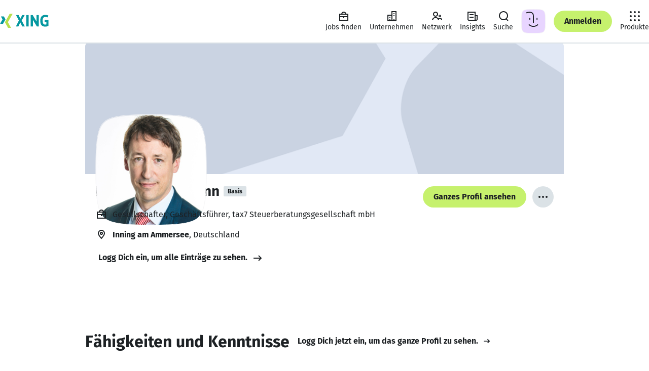

--- FILE ---
content_type: text/css; charset=utf-8
request_url: https://static.xingcdn.com/crate/main-logged-out-58e5f421/main-ot9yk4zo.css
body_size: 1607
content:
:root{--columnWidth1:calc(100%/12 - .01px);--columnWidth2:calc(100%/12*2 - .01px);--columnWidth3:25%;--columnWidth4:calc(100%/12*4 - .01px);--columnWidth5:calc(100%/12*5 - .01px);--columnWidth6:50%;--columnWidth7:calc(100%/12*7 - .01px);--columnWidth8:calc(100%/12*8 - .01px);--columnWidth9:75%;--columnWidth10:calc(100%/12*10 - .01px);--columnWidth11:calc(100%/12*11 - .01px);--columnWidth12:100%;--armstrongTypeMaxWidth:740px;--standardTypeMaxWidth:984px;--wideTypeMaxWidth:1356px;--pageMaxWidth:2136px;--columnPaddingS:4px;--rowPaddingS:16px;--containerPaddingS:20px;--pagePaddingS:0;--columnPaddingM:8px;--rowPaddingM:8px;--containerPaddingM:16px;--pagePaddingM:18px;--columnPaddingL:10px;--rowPaddingL:8px;--containerPaddingL:18px;--pagePaddingL:18px;--columnPaddingXL:12px;--rowPaddingXL:12px;--containerPaddingXL:24px;--pagePaddingXL:32px;--pagePaddingWXGA:60px;--columnPaddingXXL:16px;--rowPaddingXXL:12px;--containerPaddingXXL:28px;--pagePaddingXXL:66px;--pagePaddingHD:72px;--zIndexBelowContent:-100;--zIndexContent:0;--zIndexAboveContent:100;--zIndexSticky:200;--zIndexSheet:300;--zIndexBanner:400;--zIndexAlert:500;--zIndexBackgroundLayer1:-100;--zIndexContentLayer2:0;--zIndexStickyLayer3:100;--zIndexElevatedLayer4:200;--zIndexElevatedLayer5:300}.main-logged-out-58e5f421-gridContainer-WXUgJq{width:100%;margin:0 auto;padding:0}@media (width>=740px){.main-logged-out-58e5f421-gridContainer-WXUgJq{padding:0 var(--containerPaddingM)}}@media (width>=1025px){.main-logged-out-58e5f421-gridContainer-WXUgJq{padding:0 var(--containerPaddingL)}}@media (width>=1113px){.main-logged-out-58e5f421-gridContainer-WXUgJq{padding:0 var(--containerPaddingXL)}}@media (width>=1680px){.main-logged-out-58e5f421-gridContainer-WXUgJq.main-logged-out-58e5f421-wideGridContainer-WXUgJq{padding:0 var(--containerPaddingXXL)}}.main-logged-out-58e5f421-gridContainer-WXUgJq.main-logged-out-58e5f421-gridContainer-WXUgJq.main-logged-out-58e5f421-armstrongGridContainer-WXUgJq{margin:0 auto;padding:0}@media (width>=740px){.main-logged-out-58e5f421-gridContainer-WXUgJq.main-logged-out-58e5f421-armstrongGridContainer-WXUgJq{max-width:var(--armstrongTypeMaxWidth)}}@media (width>=1113px){.main-logged-out-58e5f421-gridContainer-WXUgJq.main-logged-out-58e5f421-standardGridContainer-WXUgJq{max-width:var(--standardTypeMaxWidth)}.main-logged-out-58e5f421-gridContainer-WXUgJq.main-logged-out-58e5f421-wideGridContainer-WXUgJq{max-width:var(--wideTypeMaxWidth)}}.main-logged-out-58e5f421-grid-WXUgJq{width:100%}.main-logged-out-58e5f421-row-WXUgJq{padding-left:var(--rowPaddingS);padding-right:var(--rowPaddingS);flex-wrap:wrap;margin-left:0;margin-right:0;display:flex}@media (width>=740px){.main-logged-out-58e5f421-row-WXUgJq{margin-left:calc(-1*var(--containerPaddingM));margin-right:calc(-1*var(--containerPaddingM));padding-left:var(--rowPaddingM);padding-right:var(--rowPaddingM)}}@media (width>=1025px){.main-logged-out-58e5f421-row-WXUgJq{margin-left:calc(-1*var(--containerPaddingL));margin-right:calc(-1*var(--containerPaddingL));padding-left:var(--rowPaddingL);padding-right:var(--rowPaddingL)}}@media (width>=1113px){.main-logged-out-58e5f421-row-WXUgJq{margin-left:calc(-1*var(--containerPaddingXL));margin-right:calc(-1*var(--containerPaddingXL));padding-left:var(--rowPaddingXL);padding-right:var(--rowPaddingXL)}}@media (width>=1680px){.main-logged-out-58e5f421-wideGridContainer-WXUgJq .main-logged-out-58e5f421-row-WXUgJq{margin-left:calc(-1*var(--containerPaddingXXL));margin-right:calc(-1*var(--containerPaddingXXL));padding-left:calc(var(--rowPaddingXXL) + var(--containerPaddingS));padding-right:calc(var(--rowPaddingXXL) + var(--containerPaddingS))}}.main-logged-out-58e5f421-gridContainer-WXUgJq.main-logged-out-58e5f421-armstrongGridContainer-WXUgJq .main-logged-out-58e5f421-row-WXUgJq{padding-left:var(--rowPaddingS);padding-right:var(--rowPaddingS);margin-left:0;margin-right:0}.main-logged-out-58e5f421-row-WXUgJq .main-logged-out-58e5f421-row-WXUgJq{margin-left:calc(-1*var(--containerPaddingS));margin-right:calc(-1*var(--containerPaddingS));padding-left:var(--rowPaddingS);padding-right:var(--rowPaddingS)}@media (width>=740px){.main-logged-out-58e5f421-row-WXUgJq .main-logged-out-58e5f421-row-WXUgJq{margin-left:calc(-1*var(--containerPaddingM));margin-right:calc(-1*var(--containerPaddingM));padding-left:var(--columnPaddingM);padding-right:var(--columnPaddingM)}}@media (width>=1025px){.main-logged-out-58e5f421-row-WXUgJq .main-logged-out-58e5f421-row-WXUgJq{margin-left:calc(-1*var(--containerPaddingL));margin-right:calc(-1*var(--containerPaddingL));padding-left:var(--columnPaddingL);padding-right:var(--columnPaddingL)}}@media (width>=1113px){.main-logged-out-58e5f421-row-WXUgJq .main-logged-out-58e5f421-row-WXUgJq{margin-left:calc(-1*var(--containerPaddingXL));margin-right:calc(-1*var(--containerPaddingXL));padding-left:var(--columnPaddingXL);padding-right:var(--columnPaddingXL)}}.main-logged-out-58e5f421-gridContainer-WXUgJq.main-logged-out-58e5f421-armstrongGridContainer-WXUgJq .main-logged-out-58e5f421-row-WXUgJq .main-logged-out-58e5f421-row-WXUgJq{margin-left:calc(-1*var(--containerPaddingS));margin-right:calc(-1*var(--containerPaddingS));padding-left:var(--rowPaddingS);padding-right:var(--rowPaddingS)}.main-logged-out-58e5f421-col-WXUgJq{padding-left:var(--columnPaddingS);padding-right:var(--columnPaddingS)}@media (width>=740px){.main-logged-out-58e5f421-col-WXUgJq{padding-left:var(--columnPaddingM);padding-right:var(--columnPaddingM)}}@media (width>=1025px){.main-logged-out-58e5f421-col-WXUgJq{padding-left:var(--columnPaddingL);padding-right:var(--columnPaddingL)}}@media (width>=1113px){.main-logged-out-58e5f421-col-WXUgJq{padding-left:var(--columnPaddingXL);padding-right:var(--columnPaddingXL)}}@media (width>=1680px){.main-logged-out-58e5f421-wideGridContainer-WXUgJq .main-logged-out-58e5f421-col-WXUgJq{padding-left:var(--columnPaddingXXL);padding-right:var(--columnPaddingXXL)}}.main-logged-out-58e5f421-gridContainer-WXUgJq.main-logged-out-58e5f421-armstrongGridContainer-WXUgJq .main-logged-out-58e5f421-col-WXUgJq{padding-left:var(--columnPaddingS);padding-right:var(--columnPaddingS)}.main-logged-out-58e5f421-default0-WXUgJq{display:none}.main-logged-out-58e5f421-default1-WXUgJq{width:var(--columnWidth1)}.main-logged-out-58e5f421-default2-WXUgJq{width:var(--columnWidth2)}.main-logged-out-58e5f421-default3-WXUgJq{width:var(--columnWidth3)}.main-logged-out-58e5f421-default4-WXUgJq{width:var(--columnWidth4)}.main-logged-out-58e5f421-default5-WXUgJq{width:var(--columnWidth5)}.main-logged-out-58e5f421-default6-WXUgJq{width:var(--columnWidth6)}.main-logged-out-58e5f421-default7-WXUgJq{width:var(--columnWidth7)}.main-logged-out-58e5f421-default8-WXUgJq{width:var(--columnWidth8)}.main-logged-out-58e5f421-default9-WXUgJq{width:var(--columnWidth9)}.main-logged-out-58e5f421-default10-WXUgJq{width:var(--columnWidth10)}.main-logged-out-58e5f421-default11-WXUgJq{width:var(--columnWidth11)}.main-logged-out-58e5f421-default12-WXUgJq{width:var(--columnWidth12)}.main-logged-out-58e5f421-defaultOffset1-WXUgJq{margin-left:var(--columnWidth1)}.main-logged-out-58e5f421-defaultOffset2-WXUgJq{margin-left:var(--columnWidth2)}.main-logged-out-58e5f421-defaultOffset3-WXUgJq{margin-left:var(--columnWidth3)}.main-logged-out-58e5f421-defaultOffset4-WXUgJq{margin-left:var(--columnWidth4)}.main-logged-out-58e5f421-defaultOffset5-WXUgJq{margin-left:var(--columnWidth5)}.main-logged-out-58e5f421-defaultOffset6-WXUgJq{margin-left:var(--columnWidth6)}.main-logged-out-58e5f421-defaultOffset7-WXUgJq{margin-left:var(--columnWidth7)}.main-logged-out-58e5f421-defaultOffset8-WXUgJq{margin-left:var(--columnWidth8)}.main-logged-out-58e5f421-defaultOffset9-WXUgJq{margin-left:var(--columnWidth9)}.main-logged-out-58e5f421-defaultOffset10-WXUgJq{margin-left:var(--columnWidth10)}.main-logged-out-58e5f421-defaultOffset11-WXUgJq{margin-left:var(--columnWidth11)}@media (width<=539px){.main-logged-out-58e5f421-tiny0-WXUgJq{display:none}.main-logged-out-58e5f421-tiny1-WXUgJq,.main-logged-out-58e5f421-tiny2-WXUgJq,.main-logged-out-58e5f421-tiny3-WXUgJq,.main-logged-out-58e5f421-tiny4-WXUgJq,.main-logged-out-58e5f421-tiny5-WXUgJq,.main-logged-out-58e5f421-tiny6-WXUgJq,.main-logged-out-58e5f421-tiny7-WXUgJq,.main-logged-out-58e5f421-tiny8-WXUgJq,.main-logged-out-58e5f421-tiny9-WXUgJq,.main-logged-out-58e5f421-tiny10-WXUgJq,.main-logged-out-58e5f421-tiny11-WXUgJq,.main-logged-out-58e5f421-tiny12-WXUgJq{display:block}.main-logged-out-58e5f421-tiny1-WXUgJq{width:var(--columnWidth1)}.main-logged-out-58e5f421-tiny2-WXUgJq{width:var(--columnWidth2)}.main-logged-out-58e5f421-tiny3-WXUgJq{width:var(--columnWidth3)}.main-logged-out-58e5f421-tiny4-WXUgJq{width:var(--columnWidth4)}.main-logged-out-58e5f421-tiny5-WXUgJq{width:var(--columnWidth5)}.main-logged-out-58e5f421-tiny6-WXUgJq{width:var(--columnWidth6)}.main-logged-out-58e5f421-tiny7-WXUgJq{width:var(--columnWidth7)}.main-logged-out-58e5f421-tiny8-WXUgJq{width:var(--columnWidth8)}.main-logged-out-58e5f421-tiny9-WXUgJq{width:var(--columnWidth9)}.main-logged-out-58e5f421-tiny10-WXUgJq{width:var(--columnWidth10)}.main-logged-out-58e5f421-tiny11-WXUgJq{width:var(--columnWidth11)}.main-logged-out-58e5f421-tiny12-WXUgJq{width:var(--columnWidth12)}.main-logged-out-58e5f421-tinyOffset0-WXUgJq{margin-left:0}.main-logged-out-58e5f421-tinyOffset1-WXUgJq{margin-left:var(--columnWidth1)}.main-logged-out-58e5f421-tinyOffset2-WXUgJq{margin-left:var(--columnWidth2)}.main-logged-out-58e5f421-tinyOffset3-WXUgJq{margin-left:var(--columnWidth3)}.main-logged-out-58e5f421-tinyOffset4-WXUgJq{margin-left:var(--columnWidth4)}.main-logged-out-58e5f421-tinyOffset5-WXUgJq{margin-left:var(--columnWidth5)}.main-logged-out-58e5f421-tinyOffset6-WXUgJq{margin-left:var(--columnWidth6)}.main-logged-out-58e5f421-tinyOffset7-WXUgJq{margin-left:var(--columnWidth7)}.main-logged-out-58e5f421-tinyOffset8-WXUgJq{margin-left:var(--columnWidth8)}.main-logged-out-58e5f421-tinyOffset9-WXUgJq{margin-left:var(--columnWidth9)}.main-logged-out-58e5f421-tinyOffset10-WXUgJq{margin-left:var(--columnWidth10)}.main-logged-out-58e5f421-tinyOffset11-WXUgJq{margin-left:var(--columnWidth11)}}@media (width>=740px){.main-logged-out-58e5f421-confined0-WXUgJq{display:none}.main-logged-out-58e5f421-confined1-WXUgJq,.main-logged-out-58e5f421-confined2-WXUgJq,.main-logged-out-58e5f421-confined3-WXUgJq,.main-logged-out-58e5f421-confined4-WXUgJq,.main-logged-out-58e5f421-confined5-WXUgJq,.main-logged-out-58e5f421-confined6-WXUgJq,.main-logged-out-58e5f421-confined7-WXUgJq,.main-logged-out-58e5f421-confined8-WXUgJq,.main-logged-out-58e5f421-confined9-WXUgJq,.main-logged-out-58e5f421-confined10-WXUgJq,.main-logged-out-58e5f421-confined11-WXUgJq,.main-logged-out-58e5f421-confined12-WXUgJq{display:block}.main-logged-out-58e5f421-confined1-WXUgJq{width:var(--columnWidth1)}.main-logged-out-58e5f421-confined2-WXUgJq{width:var(--columnWidth2)}.main-logged-out-58e5f421-confined3-WXUgJq{width:var(--columnWidth3)}.main-logged-out-58e5f421-confined4-WXUgJq{width:var(--columnWidth4)}.main-logged-out-58e5f421-confined5-WXUgJq{width:var(--columnWidth5)}.main-logged-out-58e5f421-confined6-WXUgJq{width:var(--columnWidth6)}.main-logged-out-58e5f421-confined7-WXUgJq{width:var(--columnWidth7)}.main-logged-out-58e5f421-confined8-WXUgJq{width:var(--columnWidth8)}.main-logged-out-58e5f421-confined9-WXUgJq{width:var(--columnWidth9)}.main-logged-out-58e5f421-confined10-WXUgJq{width:var(--columnWidth10)}.main-logged-out-58e5f421-confined11-WXUgJq{width:var(--columnWidth11)}.main-logged-out-58e5f421-confined12-WXUgJq{width:var(--columnWidth12)}.main-logged-out-58e5f421-confinedOffset0-WXUgJq{margin-left:0}.main-logged-out-58e5f421-confinedOffset1-WXUgJq{margin-left:var(--columnWidth1)}.main-logged-out-58e5f421-confinedOffset2-WXUgJq{margin-left:var(--columnWidth2)}.main-logged-out-58e5f421-confinedOffset3-WXUgJq{margin-left:var(--columnWidth3)}.main-logged-out-58e5f421-confinedOffset4-WXUgJq{margin-left:var(--columnWidth4)}.main-logged-out-58e5f421-confinedOffset5-WXUgJq{margin-left:var(--columnWidth5)}.main-logged-out-58e5f421-confinedOffset6-WXUgJq{margin-left:var(--columnWidth6)}.main-logged-out-58e5f421-confinedOffset7-WXUgJq{margin-left:var(--columnWidth7)}.main-logged-out-58e5f421-confinedOffset8-WXUgJq{margin-left:var(--columnWidth8)}.main-logged-out-58e5f421-confinedOffset9-WXUgJq{margin-left:var(--columnWidth9)}.main-logged-out-58e5f421-confinedOffset10-WXUgJq{margin-left:var(--columnWidth10)}.main-logged-out-58e5f421-confinedOffset11-WXUgJq{margin-left:var(--columnWidth11)}}@media ((width>=883px) and (width<=1024px)) or (width>=1113px){.main-logged-out-58e5f421-wide0-WXUgJq{display:none}.main-logged-out-58e5f421-wide1-WXUgJq,.main-logged-out-58e5f421-wide2-WXUgJq,.main-logged-out-58e5f421-wide3-WXUgJq,.main-logged-out-58e5f421-wide4-WXUgJq,.main-logged-out-58e5f421-wide5-WXUgJq,.main-logged-out-58e5f421-wide6-WXUgJq,.main-logged-out-58e5f421-wide7-WXUgJq,.main-logged-out-58e5f421-wide8-WXUgJq,.main-logged-out-58e5f421-wide9-WXUgJq,.main-logged-out-58e5f421-wide10-WXUgJq,.main-logged-out-58e5f421-wide11-WXUgJq,.main-logged-out-58e5f421-wide12-WXUgJq{display:block}.main-logged-out-58e5f421-wide1-WXUgJq{width:var(--columnWidth1)}.main-logged-out-58e5f421-wide2-WXUgJq{width:var(--columnWidth2)}.main-logged-out-58e5f421-wide3-WXUgJq{width:var(--columnWidth3)}.main-logged-out-58e5f421-wide4-WXUgJq{width:var(--columnWidth4)}.main-logged-out-58e5f421-wide5-WXUgJq{width:var(--columnWidth5)}.main-logged-out-58e5f421-wide6-WXUgJq{width:var(--columnWidth6)}.main-logged-out-58e5f421-wide7-WXUgJq{width:var(--columnWidth7)}.main-logged-out-58e5f421-wide8-WXUgJq{width:var(--columnWidth8)}.main-logged-out-58e5f421-wide9-WXUgJq{width:var(--columnWidth9)}.main-logged-out-58e5f421-wide10-WXUgJq{width:var(--columnWidth10)}.main-logged-out-58e5f421-wide11-WXUgJq{width:var(--columnWidth11)}.main-logged-out-58e5f421-wide12-WXUgJq{width:var(--columnWidth12)}.main-logged-out-58e5f421-wideOffset0-WXUgJq{margin-left:0}.main-logged-out-58e5f421-wideOffset1-WXUgJq{margin-left:var(--columnWidth1)}.main-logged-out-58e5f421-wideOffset2-WXUgJq{margin-left:var(--columnWidth2)}.main-logged-out-58e5f421-wideOffset3-WXUgJq{margin-left:var(--columnWidth3)}.main-logged-out-58e5f421-wideOffset4-WXUgJq{margin-left:var(--columnWidth4)}.main-logged-out-58e5f421-wideOffset5-WXUgJq{margin-left:var(--columnWidth5)}.main-logged-out-58e5f421-wideOffset6-WXUgJq{margin-left:var(--columnWidth6)}.main-logged-out-58e5f421-wideOffset7-WXUgJq{margin-left:var(--columnWidth7)}.main-logged-out-58e5f421-wideOffset8-WXUgJq{margin-left:var(--columnWidth8)}.main-logged-out-58e5f421-wideOffset9-WXUgJq{margin-left:var(--columnWidth9)}.main-logged-out-58e5f421-wideOffset10-WXUgJq{margin-left:var(--columnWidth10)}.main-logged-out-58e5f421-wideOffset11-WXUgJq{margin-left:var(--columnWidth11)}}@media (width>=1310px){.main-logged-out-58e5f421-wideGridContainer-WXUgJq .main-logged-out-58e5f421-xwide0-WXUgJq{display:none}.main-logged-out-58e5f421-wideGridContainer-WXUgJq .main-logged-out-58e5f421-xwide1-WXUgJq,.main-logged-out-58e5f421-wideGridContainer-WXUgJq .main-logged-out-58e5f421-xwide2-WXUgJq,.main-logged-out-58e5f421-wideGridContainer-WXUgJq .main-logged-out-58e5f421-xwide3-WXUgJq,.main-logged-out-58e5f421-wideGridContainer-WXUgJq .main-logged-out-58e5f421-xwide4-WXUgJq,.main-logged-out-58e5f421-wideGridContainer-WXUgJq .main-logged-out-58e5f421-xwide5-WXUgJq,.main-logged-out-58e5f421-wideGridContainer-WXUgJq .main-logged-out-58e5f421-xwide6-WXUgJq,.main-logged-out-58e5f421-wideGridContainer-WXUgJq .main-logged-out-58e5f421-xwide7-WXUgJq,.main-logged-out-58e5f421-wideGridContainer-WXUgJq .main-logged-out-58e5f421-xwide8-WXUgJq,.main-logged-out-58e5f421-wideGridContainer-WXUgJq .main-logged-out-58e5f421-xwide9-WXUgJq,.main-logged-out-58e5f421-wideGridContainer-WXUgJq .main-logged-out-58e5f421-xwide10-WXUgJq,.main-logged-out-58e5f421-wideGridContainer-WXUgJq .main-logged-out-58e5f421-xwide11-WXUgJq,.main-logged-out-58e5f421-wideGridContainer-WXUgJq .main-logged-out-58e5f421-xwide12-WXUgJq{display:block}.main-logged-out-58e5f421-wideGridContainer-WXUgJq .main-logged-out-58e5f421-xwide1-WXUgJq{width:var(--columnWidth1)}.main-logged-out-58e5f421-wideGridContainer-WXUgJq .main-logged-out-58e5f421-xwide2-WXUgJq{width:var(--columnWidth2)}.main-logged-out-58e5f421-wideGridContainer-WXUgJq .main-logged-out-58e5f421-xwide3-WXUgJq{width:var(--columnWidth3)}.main-logged-out-58e5f421-wideGridContainer-WXUgJq .main-logged-out-58e5f421-xwide4-WXUgJq{width:var(--columnWidth4)}.main-logged-out-58e5f421-wideGridContainer-WXUgJq .main-logged-out-58e5f421-xwide5-WXUgJq{width:var(--columnWidth5)}.main-logged-out-58e5f421-wideGridContainer-WXUgJq .main-logged-out-58e5f421-xwide6-WXUgJq{width:var(--columnWidth6)}.main-logged-out-58e5f421-wideGridContainer-WXUgJq .main-logged-out-58e5f421-xwide7-WXUgJq{width:var(--columnWidth7)}.main-logged-out-58e5f421-wideGridContainer-WXUgJq .main-logged-out-58e5f421-xwide8-WXUgJq{width:var(--columnWidth8)}.main-logged-out-58e5f421-wideGridContainer-WXUgJq .main-logged-out-58e5f421-xwide9-WXUgJq{width:var(--columnWidth9)}.main-logged-out-58e5f421-wideGridContainer-WXUgJq .main-logged-out-58e5f421-xwide10-WXUgJq{width:var(--columnWidth10)}.main-logged-out-58e5f421-wideGridContainer-WXUgJq .main-logged-out-58e5f421-xwide11-WXUgJq{width:var(--columnWidth11)}.main-logged-out-58e5f421-wideGridContainer-WXUgJq .main-logged-out-58e5f421-xwide12-WXUgJq{width:var(--columnWidth12)}.main-logged-out-58e5f421-wideGridContainer-WXUgJq .main-logged-out-58e5f421-xwideOffset0-WXUgJq{margin-left:0}.main-logged-out-58e5f421-wideGridContainer-WXUgJq .main-logged-out-58e5f421-xwideOffset1-WXUgJq{margin-left:var(--columnWidth1)}.main-logged-out-58e5f421-wideGridContainer-WXUgJq .main-logged-out-58e5f421-xwideOffset2-WXUgJq{margin-left:var(--columnWidth2)}.main-logged-out-58e5f421-wideGridContainer-WXUgJq .main-logged-out-58e5f421-xwideOffset3-WXUgJq{margin-left:var(--columnWidth3)}.main-logged-out-58e5f421-wideGridContainer-WXUgJq .main-logged-out-58e5f421-xwideOffset4-WXUgJq{margin-left:var(--columnWidth4)}.main-logged-out-58e5f421-wideGridContainer-WXUgJq .main-logged-out-58e5f421-xwideOffset5-WXUgJq{margin-left:var(--columnWidth5)}.main-logged-out-58e5f421-wideGridContainer-WXUgJq .main-logged-out-58e5f421-xwideOffset6-WXUgJq{margin-left:var(--columnWidth6)}.main-logged-out-58e5f421-wideGridContainer-WXUgJq .main-logged-out-58e5f421-xwideOffset7-WXUgJq{margin-left:var(--columnWidth7)}.main-logged-out-58e5f421-wideGridContainer-WXUgJq .main-logged-out-58e5f421-xwideOffset8-WXUgJq{margin-left:var(--columnWidth8)}.main-logged-out-58e5f421-wideGridContainer-WXUgJq .main-logged-out-58e5f421-xwideOffset9-WXUgJq{margin-left:var(--columnWidth9)}.main-logged-out-58e5f421-wideGridContainer-WXUgJq .main-logged-out-58e5f421-xwideOffset10-WXUgJq{margin-left:var(--columnWidth10)}.main-logged-out-58e5f421-wideGridContainer-WXUgJq .main-logged-out-58e5f421-xwideOffset11-WXUgJq{margin-left:var(--columnWidth11)}}

/*# sourceMappingURL=main-ot9yk4zo.css.map*/

--- FILE ---
content_type: application/javascript; charset=utf-8
request_url: https://static.xingcdn.com/crate/hops-environment-441c6ba4/main-c9rtn66n.js
body_size: 1062
content:
const e=crateImports[`@apollo/client`],{NetworkStatus:t,DocumentTransform:n,Observable:r,isReference:ee,makeReference:te,mergeOptions:ne,ApolloCache:re,Cache:ie,InMemoryCache:ae,MissingFieldError:oe,defaultDataIdFromObject:se,makeVar:ce,ApolloError:le,isApolloError:ue,fromError:de,fromPromise:fe,throwServerError:pe,toPromise:me,setLogVerbosity:i,disableExperimentalFragmentVariables:a,disableFragmentWarnings:o,enableExperimentalFragmentVariables:s,gql:c,resetCaches:l,ApolloClient:u,ObservableQuery:d,isNetworkRequestSettled:f,ApolloLink:p,concat:m,empty:h,execute:g,from:_,split:v,HttpLink:y,checkFetcher:b,createHttpLink:x,createSignalIfSupported:S,defaultPrinter:C,fallbackHttpConfig:w,parseAndCheckHttpResponse:T,rewriteURIForGET:E,selectHttpOptionsAndBody:D,selectHttpOptionsAndBodyInternal:O,selectURI:k,serializeFetchParameter:A,ApolloConsumer:j,ApolloProvider:M,getApolloContext:N,resetApolloContext:P,DocumentType:F,operationName:I,parser:L,createQueryPreloader:R,skipToken:z,useApolloClient:B,useBackgroundQuery:he,useFragment:ge,useLazyQuery:_e,useLoadableQuery:ve,useMutation:ye,useQuery:be,useQueryRefHandlers:xe,useReactiveVar:Se,useReadQuery:V,useSubscription:Ce,useSuspenseFragment:we,useSuspenseQuery:Te}=e;e.default;const H=crateImports[`react-router-dom`],{MemoryRouter:Ee,Prompt:De,Redirect:Oe,Route:ke,Router:Ae,StaticRouter:U,Switch:je,generatePath:Me,matchPath:Ne,useHistory:Pe,useLocation:Fe,useParams:Ie,useRouteMatch:Le,withRouter:Re,BrowserRouter:W,HashRouter:ze,Link:Be,NavLink:Ve}=H;H.default;const G=crateImports[`@xing-com/crate-core-router`],{FALLBACK_ROUTE:He,RedirectCatcher:K,SITES:Ue,XingletRouter:We,concatenatePathAndCatchAll:Ge,createRouteMatcher:Ke,extractRouteInfos:qe,extractRoutes:Je,getPath:Ye,isRedirect:Xe,redirectTo:Ze,Link:Qe,LocationProvider:q,Redirect:$e,Router:et,ServerLocation:J,createHistory:tt,createMemorySource:nt,isReachRedirect:rt,navigate:it,pick:at,useLocation:ot,useMatch:st,useNavigate:ct,useParams:lt}=G;G.default;const Y=crateImports[`react/jsx-runtime`],{Fragment:ut,jsx:X,jsxs:dt}=Y;Y.default;const Z=({children:e})=>X(q,{children:X(K,{children:X(W,{basename:`/`,children:e})})}),Q=({children:e,runtime:t})=>{let{pathname:n,search:r}=t.request.url;return X(J,{url:`${n}${r}`,children:X(U,{basename:`/`,location:{pathname:n,search:r},children:e})})};var $=class{client;"@xing-com/crate-core-hops-environment.apolloClient"(){return this.client}async"@xing-com/crate-core-hops-environment.uploadFile"(e,t,n){if(!this.client)throw Error(`No upload outside of hops environment`);return await(await import(`./chunk-bm1nsymx.js`)).uploadFile(this.client,e,t,n)}getComponent(e,t){return({children:e})=>(this.client=B(),t.isServer?X(Q,{runtime:t,children:e}):X(Z,{children:e}))}};export{$ as default};
//# sourceMappingURL=main-c9rtn66n.js.map

--- FILE ---
content_type: application/javascript; charset=utf-8
request_url: https://static.xingcdn.com/crate/main-loader-logged-out-99398a5c/main-gdk5qiuw.js
body_size: 4060
content:
const e=crateImports[`@apollo/client`],{NetworkStatus:t,DocumentTransform:n,Observable:r,isReference:i,makeReference:a,mergeOptions:o,ApolloCache:s,Cache:ee,InMemoryCache:te,MissingFieldError:ne,defaultDataIdFromObject:re,makeVar:ie,ApolloError:ae,isApolloError:oe,fromError:se,fromPromise:ce,throwServerError:le,toPromise:ue,setLogVerbosity:de,disableExperimentalFragmentVariables:fe,disableFragmentWarnings:pe,enableExperimentalFragmentVariables:me,gql:he,resetCaches:ge,ApolloClient:_e,ObservableQuery:ve,isNetworkRequestSettled:ye,ApolloLink:be,concat:xe,empty:Se,execute:Ce,from:we,split:Te,HttpLink:Ee,checkFetcher:De,createHttpLink:Oe,createSignalIfSupported:ke,defaultPrinter:Ae,fallbackHttpConfig:je,parseAndCheckHttpResponse:Me,rewriteURIForGET:Ne,selectHttpOptionsAndBody:Pe,selectHttpOptionsAndBodyInternal:Fe,selectURI:c,serializeFetchParameter:l,ApolloConsumer:u,ApolloProvider:d,getApolloContext:f,resetApolloContext:p,DocumentType:m,operationName:h,parser:g,createQueryPreloader:_,skipToken:v,useApolloClient:Ie,useBackgroundQuery:Le,useFragment:Re,useLazyQuery:ze,useLoadableQuery:Be,useMutation:y,useQuery:b,useQueryRefHandlers:Ve,useReactiveVar:He,useReadQuery:Ue,useSubscription:We,useSuspenseFragment:Ge,useSuspenseQuery:x}=e;e.default;const S=crateImports.react,{Children:Ke,Component:qe,Fragment:Je,Profiler:Ye,PureComponent:Xe,StrictMode:Ze,Suspense:C,__SECRET_INTERNALS_DO_NOT_USE_OR_YOU_WILL_BE_FIRED:Qe,act:$e,cloneElement:et,createContext:tt,createElement:nt,createFactory:rt,createRef:it,forwardRef:at,isValidElement:ot,lazy:st,memo:ct,startTransition:lt,unstable_act:ut,useCallback:dt,useContext:ft,useDebugValue:pt,useDeferredValue:mt,useEffect:w,useId:ht,useImperativeHandle:gt,useInsertionEffect:_t,useLayoutEffect:vt,useMemo:yt,useReducer:bt,useRef:T,useState:xt,useSyncExternalStore:St,useTransition:Ct,version:wt}=S;S.default;let E=function(e){return e.Android=`ANDROID`,e.Ios=`IOS`,e.Web=`WEB`,e.WebLargeScreen=`WEB_LARGE_SCREEN`,e.WebSmallScreen=`WEB_SMALL_SCREEN`,e}({});const D=crateImports[`@xing-com/crate-communication-tracking`],{ENDPOINT:Tt,SCHEMA_VERSION:Et,useTracking:O,useViewerDataEventual:Dt}=D;D.default;const k=crateImports[`@xing-com/crate-core-router`],{FALLBACK_ROUTE:Ot,RedirectCatcher:kt,SITES:At,XingletRouter:jt,concatenatePathAndCatchAll:A,createRouteMatcher:Mt,extractRouteInfos:Nt,extractRoutes:Pt,getPath:Ft,isRedirect:It,redirectTo:j,Link:Lt,LocationProvider:Rt,Redirect:M,Router:zt,ServerLocation:Bt,createHistory:Vt,createMemorySource:Ht,isReachRedirect:Ut,navigate:Wt,pick:Gt,useLocation:N,useMatch:Kt,useNavigate:qt,useParams:P}=k;k.default;const F=`/profile`,I=({profileId:e,searchParams:t=``,tab:n})=>`${F}/${encodeURIComponent(e)}${n?`/${encodeURIComponent(n)}`:``}${t}`;F+``,F+``,F+``,F+``,F+``,F+``,F+``,F+``,F+``,F+``,F+``,F+``,F+``,F+``,F+``,F+``,F+``,F+``,F+``,F+``,F+``,F+``,F+``,F+``,F+``,F+``,F+``,F+``;const L=crateImports[`react-intl`],{FormattedDateTimeRange:Jt,FormattedMessage:Yt,FormattedPlural:Xt,FormattedRelativeTime:Zt,IntlContext:Qt,IntlProvider:$t,RawIntlProvider:en,createIntl:tn,injectIntl:nn,useIntl:rn,createIntlCache:an,UnsupportedFormatterError:on,InvalidConfigError:sn,MissingDataError:cn,MessageFormatError:ln,MissingTranslationError:un,ReactIntlErrorCode:dn,ReactIntlError:fn,defineMessages:pn,defineMessage:mn,FormattedDate:hn,FormattedTime:gn,FormattedNumber:_n,FormattedList:vn,FormattedDisplayName:yn,FormattedDateParts:bn,FormattedTimeParts:xn,FormattedNumberParts:Sn,FormattedListParts:Cn}=L;L.default;const R=crateImports[`@xing-com/crate-xinglet`],{EventEmitter:wn,Eventual:Tn,LOGGED_IN:En,LOGGED_OUT:Dn,Outlet:On,SOFT_LOGGED_IN:kn,XingletLoader:z,captureException:An,combineErrorReporters:jn,createServerRequest:Mn,importComponent:Nn,isPromiseLike:Pn,reportError:B,statusCodes:Fn,useContext:In,useDeviceInfo:Ln,useFetch:Rn,useGoneStatusCode:zn,useHost:V,useLoginAppUrl:Bn,useMetadata:Vn,useNotFoundStatusCode:Hn,useRoute:Un,useServerData:Wn,useStatusCode:Gn,useSuspenseXinglet:Kn,useXinglet:qn,useXinglets:Jn}=R;R.default;const H={kind:`Document`,definitions:[{kind:`OperationDefinition`,operation:`query`,name:{kind:`Name`,value:`legalNotice`},variableDefinitions:[{kind:`VariableDefinition`,variable:{kind:`Variable`,name:{kind:`Name`,value:`id`}},type:{kind:`NonNullType`,type:{kind:`NamedType`,name:{kind:`Name`,value:`SlugOrID`}}}}],selectionSet:{kind:`SelectionSet`,selections:[{kind:`Field`,name:{kind:`Name`,value:`profileLegalInformation`},arguments:[{kind:`Argument`,name:{kind:`Name`,value:`profileId`},value:{kind:`Variable`,name:{kind:`Name`,value:`id`}}}],selectionSet:{kind:`SelectionSet`,selections:[{kind:`Field`,name:{kind:`Name`,value:`displayContent`}}]}}]}}]},U={kind:`Document`,definitions:[{kind:`OperationDefinition`,operation:`query`,name:{kind:`Name`,value:`profileLoProfile`},variableDefinitions:[{kind:`VariableDefinition`,variable:{kind:`Variable`,name:{kind:`Name`,value:`id`}},type:{kind:`NonNullType`,type:{kind:`NamedType`,name:{kind:`Name`,value:`SlugOrID`}}}},{kind:`VariableDefinition`,variable:{kind:`Variable`,name:{kind:`Name`,value:`idAsString`}},type:{kind:`NonNullType`,type:{kind:`NamedType`,name:{kind:`Name`,value:`String`}}}}],selectionSet:{kind:`SelectionSet`,selections:[{kind:`Field`,name:{kind:`Name`,value:`profilePageMeta`},arguments:[{kind:`Argument`,name:{kind:`Name`,value:`profileId`},value:{kind:`Variable`,name:{kind:`Name`,value:`id`}}}],selectionSet:{kind:`SelectionSet`,selections:[{kind:`Field`,name:{kind:`Name`,value:`pageTitle`}},{kind:`Field`,name:{kind:`Name`,value:`indexable`}},{kind:`Field`,name:{kind:`Name`,value:`pageCanonical`}},{kind:`Field`,name:{kind:`Name`,value:`pageDescription`}},{kind:`Field`,name:{kind:`Name`,value:`socialMediaImage`}},{kind:`Field`,name:{kind:`Name`,value:`socialMediaDescription`}},{kind:`Field`,name:{kind:`Name`,value:`socialMediaTitle`}},{kind:`Field`,name:{kind:`Name`,value:`scrambledProfileUrl`}},{kind:`Field`,name:{kind:`Name`,value:`qualityIndex`}},{kind:`Field`,name:{kind:`Name`,value:`qualityVariant`}}]}},{kind:`Field`,name:{kind:`Name`,value:`profileStructuredData`},arguments:[{kind:`Argument`,name:{kind:`Name`,value:`slug`},value:{kind:`Variable`,name:{kind:`Name`,value:`idAsString`}}}],selectionSet:{kind:`SelectionSet`,selections:[{kind:`Field`,name:{kind:`Name`,value:`context`}},{kind:`Field`,name:{kind:`Name`,value:`type`}},{kind:`Field`,name:{kind:`Name`,value:`sameAs`}},{kind:`Field`,name:{kind:`Name`,value:`givenName`}},{kind:`Field`,name:{kind:`Name`,value:`familyName`}},{kind:`Field`,name:{kind:`Name`,value:`jobTitle`}},{kind:`Field`,name:{kind:`Name`,value:`honorificPrefix`}},{kind:`Field`,name:{kind:`Name`,value:`honorificSuffix`}},{kind:`Field`,name:{kind:`Name`,value:`name`}},{kind:`Field`,name:{kind:`Name`,value:`image`}},{kind:`Field`,name:{kind:`Name`,value:`workLocation`},selectionSet:{kind:`SelectionSet`,selections:[{kind:`Field`,name:{kind:`Name`,value:`type`}},{kind:`Field`,name:{kind:`Name`,value:`address`},selectionSet:{kind:`SelectionSet`,selections:[{kind:`Field`,name:{kind:`Name`,value:`type`}},{kind:`Field`,name:{kind:`Name`,value:`addressCountry`}},{kind:`Field`,name:{kind:`Name`,value:`addressLocality`}}]}}]}},{kind:`Field`,name:{kind:`Name`,value:`worksFor`},selectionSet:{kind:`SelectionSet`,selections:[{kind:`Field`,name:{kind:`Name`,value:`type`}},{kind:`Field`,name:{kind:`Name`,value:`name`}},{kind:`Field`,name:{kind:`Name`,value:`startDate`}},{kind:`Field`,name:{kind:`Name`,value:`endDate`}},{kind:`Field`,name:{kind:`Name`,value:`worksFor`},selectionSet:{kind:`SelectionSet`,selections:[{kind:`Field`,name:{kind:`Name`,value:`type`}},{kind:`Field`,name:{kind:`Name`,value:`name`}},{kind:`Field`,name:{kind:`Name`,value:`location`},selectionSet:{kind:`SelectionSet`,selections:[{kind:`Field`,name:{kind:`Name`,value:`type`}},{kind:`Field`,name:{kind:`Name`,value:`addressCountry`}},{kind:`Field`,name:{kind:`Name`,value:`addressLocality`}}]}}]}}]}},{kind:`Field`,name:{kind:`Name`,value:`makesOffer`},selectionSet:{kind:`SelectionSet`,selections:[{kind:`Field`,name:{kind:`Name`,value:`type`}},{kind:`Field`,name:{kind:`Name`,value:`name`}}]}},{kind:`Field`,name:{kind:`Name`,value:`seeks`},selectionSet:{kind:`SelectionSet`,selections:[{kind:`Field`,name:{kind:`Name`,value:`type`}},{kind:`Field`,name:{kind:`Name`,value:`name`}}]}},{kind:`Field`,name:{kind:`Name`,value:`alumniOf`},selectionSet:{kind:`SelectionSet`,selections:[{kind:`Field`,name:{kind:`Name`,value:`type`}},{kind:`Field`,name:{kind:`Name`,value:`name`}},{kind:`Field`,name:{kind:`Name`,value:`startDate`}},{kind:`Field`,name:{kind:`Name`,value:`endDate`}},{kind:`Field`,name:{kind:`Name`,value:`alumniOf`},selectionSet:{kind:`SelectionSet`,selections:[{kind:`Field`,name:{kind:`Name`,value:`type`}},{kind:`Field`,name:{kind:`Name`,value:`name`}}]}}]}}]}},{kind:`Field`,name:{kind:`Name`,value:`xingIdWithError`},arguments:[{kind:`Argument`,name:{kind:`Name`,value:`id`},value:{kind:`Variable`,name:{kind:`Name`,value:`id`}}}],selectionSet:{kind:`SelectionSet`,selections:[{kind:`InlineFragment`,typeCondition:{kind:`NamedType`,name:{kind:`Name`,value:`XingId`}},selectionSet:{kind:`SelectionSet`,selections:[{kind:`Field`,name:{kind:`Name`,value:`id`}},{kind:`Field`,name:{kind:`Name`,value:`profileImage`},arguments:[{kind:`Argument`,name:{kind:`Name`,value:`size`},value:{kind:`EnumValue`,value:`SQUARE_256`}}],selectionSet:{kind:`SelectionSet`,selections:[{kind:`Field`,name:{kind:`Name`,value:`size`}},{kind:`Field`,name:{kind:`Name`,value:`url`}}]}},{kind:`Field`,name:{kind:`Name`,value:`headerImage`},arguments:[{kind:`Argument`,name:{kind:`Name`,value:`options`},value:{kind:`ListValue`,values:[{kind:`ObjectValue`,fields:[{kind:`ObjectField`,name:{kind:`Name`,value:`width`},value:{kind:`IntValue`,value:`984`}},{kind:`ObjectField`,name:{kind:`Name`,value:`height`},value:{kind:`IntValue`,value:`480`}},{kind:`ObjectField`,name:{kind:`Name`,value:`reference`},value:{kind:`StringValue`,value:`984`,block:!1}}]},{kind:`ObjectValue`,fields:[{kind:`ObjectField`,name:{kind:`Name`,value:`width`},value:{kind:`IntValue`,value:`750`}},{kind:`ObjectField`,name:{kind:`Name`,value:`height`},value:{kind:`IntValue`,value:`366`}},{kind:`ObjectField`,name:{kind:`Name`,value:`reference`},value:{kind:`StringValue`,value:`750`,block:!1}}]},{kind:`ObjectValue`,fields:[{kind:`ObjectField`,name:{kind:`Name`,value:`width`},value:{kind:`IntValue`,value:`375`}},{kind:`ObjectField`,name:{kind:`Name`,value:`height`},value:{kind:`IntValue`,value:`183`}},{kind:`ObjectField`,name:{kind:`Name`,value:`reference`},value:{kind:`StringValue`,value:`375`,block:!1}}]}]}}],selectionSet:{kind:`SelectionSet`,selections:[{kind:`Field`,name:{kind:`Name`,value:`url`}},{kind:`Field`,name:{kind:`Name`,value:`reference`}}]}},{kind:`Field`,name:{kind:`Name`,value:`firstName`}},{kind:`Field`,name:{kind:`Name`,value:`lastName`}},{kind:`Field`,name:{kind:`Name`,value:`pageName`}},{kind:`Field`,name:{kind:`Name`,value:`userFlags`},selectionSet:{kind:`SelectionSet`,selections:[{kind:`Field`,name:{kind:`Name`,value:`displayFlag`}}]}},{kind:`Field`,name:{kind:`Name`,value:`displayName`}},{kind:`Field`,name:{kind:`Name`,value:`gender`}},{kind:`Field`,name:{kind:`Name`,value:`academicTitle`}},{kind:`Field`,name:{kind:`Name`,value:`hasDefaultHeaderImage`}},{kind:`Field`,name:{kind:`Name`,value:`status`},selectionSet:{kind:`SelectionSet`,selections:[{kind:`Field`,name:{kind:`Name`,value:`localizationValue`}}]}},{kind:`Field`,name:{kind:`Name`,value:`location`},selectionSet:{kind:`SelectionSet`,selections:[{kind:`Field`,name:{kind:`Name`,value:`city`}},{kind:`Field`,name:{kind:`Name`,value:`country`},selectionSet:{kind:`SelectionSet`,selections:[{kind:`Field`,name:{kind:`Name`,value:`countryCode`}},{kind:`Field`,name:{kind:`Name`,value:`localizationKey`}},{kind:`Field`,name:{kind:`Name`,value:`localizationValue`}}]}},{kind:`Field`,name:{kind:`Name`,value:`displayLocation`}}]}},{kind:`Field`,name:{kind:`Name`,value:`occupations`},selectionSet:{kind:`SelectionSet`,selections:[{kind:`Field`,name:{kind:`Name`,value:`category`}},{kind:`Field`,name:{kind:`Name`,value:`summary`}},{kind:`Field`,name:{kind:`Name`,value:`headline`}},{kind:`Field`,name:{kind:`Name`,value:`subline`}},{kind:`Field`,name:{kind:`Name`,value:`links`},selectionSet:{kind:`SelectionSet`,selections:[{kind:`Field`,name:{kind:`Name`,value:`url`}},{kind:`Field`,name:{kind:`Name`,value:`urn`}}]}}]}},{kind:`Field`,name:{kind:`Name`,value:`__typename`}}]}},{kind:`InlineFragment`,typeCondition:{kind:`NamedType`,name:{kind:`Name`,value:`ResponseError`}},selectionSet:{kind:`SelectionSet`,selections:[{kind:`Field`,name:{kind:`Name`,value:`errorCode`}},{kind:`Field`,name:{kind:`Name`,value:`errorMessage`}},{kind:`Field`,name:{kind:`Name`,value:`__typename`}}]}}]}},{kind:`Field`,name:{kind:`Name`,value:`profileWorkExperience`},arguments:[{kind:`Argument`,name:{kind:`Name`,value:`profileId`},value:{kind:`Variable`,name:{kind:`Name`,value:`id`}}}],selectionSet:{kind:`SelectionSet`,selections:[{kind:`Field`,name:{kind:`Name`,value:`collection`},selectionSet:{kind:`SelectionSet`,selections:[{kind:`Field`,name:{kind:`Name`,value:`jobTitle`}},{kind:`Field`,name:{kind:`Name`,value:`beginDate`}},{kind:`Field`,name:{kind:`Name`,value:`endDate`}},{kind:`Field`,name:{kind:`Name`,value:`currentCompany`}},{kind:`Field`,name:{kind:`Name`,value:`companyName`}},{kind:`Field`,name:{kind:`Name`,value:`localizedTimeString`}},{kind:`Field`,name:{kind:`Name`,value:`company`},selectionSet:{kind:`SelectionSet`,selections:[{kind:`Field`,name:{kind:`Name`,value:`links`},selectionSet:{kind:`SelectionSet`,selections:[{kind:`Field`,name:{kind:`Name`,value:`default`}},{kind:`Field`,name:{kind:`Name`,value:`public`}}]}},{kind:`Field`,name:{kind:`Name`,value:`logos`},selectionSet:{kind:`SelectionSet`,selections:[{kind:`Field`,name:{kind:`Name`,value:`logo256px`}}]}}]}},{kind:`Field`,name:{kind:`Name`,value:`companyNotes`}}]}}]}},{kind:`Field`,name:{kind:`Name`,value:`profileEducation`},arguments:[{kind:`Argument`,name:{kind:`Name`,value:`profileId`},value:{kind:`Variable`,name:{kind:`Name`,value:`id`}}}],selectionSet:{kind:`SelectionSet`,selections:[{kind:`Field`,name:{kind:`Name`,value:`education`},selectionSet:{kind:`SelectionSet`,selections:[{kind:`Field`,name:{kind:`Name`,value:`primarySchool`}},{kind:`Field`,name:{kind:`Name`,value:`subject`}},{kind:`Field`,name:{kind:`Name`,value:`degree`}},{kind:`Field`,name:{kind:`Name`,value:`schoolName`}},{kind:`Field`,name:{kind:`Name`,value:`schoolNotes`}},{kind:`Field`,name:{kind:`Name`,value:`beginDate`}},{kind:`Field`,name:{kind:`Name`,value:`endDate`}},{kind:`Field`,name:{kind:`Name`,value:`localizedTimeString`}}]}}]}},{kind:`Field`,name:{kind:`Name`,value:`profileLanguageSkills`},arguments:[{kind:`Argument`,name:{kind:`Name`,value:`profileId`},value:{kind:`Variable`,name:{kind:`Name`,value:`id`}}}],selectionSet:{kind:`SelectionSet`,selections:[{kind:`Field`,name:{kind:`Name`,value:`__typename`}},{kind:`InlineFragment`,typeCondition:{kind:`NamedType`,name:{kind:`Name`,value:`LoggedOutProfileLanguageCollection`}},selectionSet:{kind:`SelectionSet`,selections:[{kind:`Field`,name:{kind:`Name`,value:`collection`},selectionSet:{kind:`SelectionSet`,selections:[{kind:`Field`,name:{kind:`Name`,value:`language`}},{kind:`Field`,name:{kind:`Name`,value:`skillLevelId`}},{kind:`Field`,name:{kind:`Name`,value:`displayLanguage`}}]}}]}}]}},{kind:`Field`,name:{kind:`Name`,value:`profileSkills`},arguments:[{kind:`Argument`,name:{kind:`Name`,value:`userId`},value:{kind:`Variable`,name:{kind:`Name`,value:`id`}}}],selectionSet:{kind:`SelectionSet`,selections:[{kind:`Field`,name:{kind:`Name`,value:`__typename`}},{kind:`Field`,name:{kind:`Name`,value:`skills`}},{kind:`Field`,name:{kind:`Name`,value:`topSkills`}}]}},{kind:`Field`,name:{kind:`Name`,value:`similarProfiles`},arguments:[{kind:`Argument`,name:{kind:`Name`,value:`profileIdentifier`},value:{kind:`Variable`,name:{kind:`Name`,value:`id`}}}],selectionSet:{kind:`SelectionSet`,selections:[{kind:`Field`,name:{kind:`Name`,value:`collection`},selectionSet:{kind:`SelectionSet`,selections:[{kind:`Field`,name:{kind:`Name`,value:`id`}},{kind:`Field`,name:{kind:`Name`,value:`academicTitle`}},{kind:`Field`,name:{kind:`Name`,value:`lastName`}},{kind:`Field`,name:{kind:`Name`,value:`firstName`}},{kind:`Field`,name:{kind:`Name`,value:`businessCity`}},{kind:`Field`,name:{kind:`Name`,value:`businessCountry`}},{kind:`Field`,name:{kind:`Name`,value:`hasPhoto`}},{kind:`Field`,name:{kind:`Name`,value:`occupationTitle`}},{kind:`Field`,name:{kind:`Name`,value:`pageName`}},{kind:`Field`,name:{kind:`Name`,value:`photoUrl`}}]}}]}},{kind:`Field`,name:{kind:`Name`,value:`peopleUserBag`},arguments:[{kind:`Argument`,name:{kind:`Name`,value:`userId`},value:{kind:`Variable`,name:{kind:`Name`,value:`id`}}},{kind:`Argument`,name:{kind:`Name`,value:`first`},value:{kind:`IntValue`,value:`10`}}],selectionSet:{kind:`SelectionSet`,selections:[{kind:`Field`,name:{kind:`Name`,value:`edges`},selectionSet:{kind:`SelectionSet`,selections:[{kind:`Field`,name:{kind:`Name`,value:`node`},selectionSet:{kind:`SelectionSet`,selections:[{kind:`Field`,name:{kind:`Name`,value:`id`}},{kind:`Field`,name:{kind:`Name`,value:`academicTitle`}},{kind:`Field`,name:{kind:`Name`,value:`lastName`}},{kind:`Field`,name:{kind:`Name`,value:`firstName`}},{kind:`Field`,name:{kind:`Name`,value:`businessCity`}},{kind:`Field`,name:{kind:`Name`,value:`businessCountry`}},{kind:`Field`,name:{kind:`Name`,value:`hasPhoto`}},{kind:`Field`,name:{kind:`Name`,value:`occupationTitle`}},{kind:`Field`,name:{kind:`Name`,value:`pageName`}},{kind:`Field`,name:{kind:`Name`,value:`photoUrl`}}]}}]}},{kind:`Field`,name:{kind:`Name`,value:`total`}},{kind:`Field`,name:{kind:`Name`,value:`userBagUrl`}}]}}]}}]},W={kind:`Document`,definitions:[{kind:`OperationDefinition`,operation:`mutation`,name:{kind:`Name`,value:`profileExternalProfileVisit`},variableDefinitions:[{kind:`VariableDefinition`,variable:{kind:`Variable`,name:{kind:`Name`,value:`input`}},type:{kind:`NonNullType`,type:{kind:`NamedType`,name:{kind:`Name`,value:`ExternalVompInput`}}}}],selectionSet:{kind:`SelectionSet`,selections:[{kind:`Field`,name:{kind:`Name`,value:`externalProfileVisit`},arguments:[{kind:`Argument`,name:{kind:`Name`,value:`input`},value:{kind:`Variable`,name:{kind:`Name`,value:`input`}}}],selectionSet:{kind:`SelectionSet`,selections:[{kind:`Field`,name:{kind:`Name`,value:`error`},selectionSet:{kind:`SelectionSet`,selections:[{kind:`Field`,name:{kind:`Name`,value:`message`}},{kind:`Field`,name:{kind:`Name`,value:`errors`}}]}}]}}]}}]},G=crateImports[`react/jsx-runtime`],{Fragment:K,jsx:q,jsxs:J}=G;G.default;const Y=({pageName:e})=>{let t=T(null),[n]=y(W);if(t.current===e||typeof document>`u`)return;let r=typeof document<`u`?document.referrer:``,i=E.Web;return n({variables:{input:{visitor:{ipAddress:`127.0.0.1`},visitee:{pageName:e},visit:{referer:r,platform:i}}},onCompleted(e){let t=e?.externalProfileVisit?.error;t&&console.error(`${t.message}: ${t.errors?.join(`, `)}`)},onError(e){console.error(e)}}),t.current=e,null},X=e=>{let{track:t}=O(),{track:n}=O();w(()=>{let r=e?.profilePageMeta?.qualityIndex||0,i=e?.profilePageMeta?.qualityVariant,a=Math.ceil(r/5)*5,o=r?a+`%`:`nothing`;t({type:`pageview`,channel:`wbm/Profile_LO`,page:`wbm/Profile_LO/profile/show`,PropContextDimension2:`profile_lo_${o}`,PropContextAddition:`A-200|${i}`}),n({context:`profile_lo_${o}`,event:`viewed_screen`,eventSchema:`basic`,page:`profile/other/details`,sentBy:`profile`,type:`nwt`})},[])},Z=({pageName:e})=>{let t=V(),{data:n,error:r}=x(U,{variables:{id:e,idAsString:e},errorPolicy:`all`}),{data:i,error:a}=b(H,{variables:{id:e},errorPolicy:`all`});if(X(n),(r||a)&&(B(r??a??`Error`),!n||!n.xingIdWithError))return q(z,{name:`@xing-com/crate-communication-error-pages`,errorType:`NotFound`});if(!n||!n.xingIdWithError)return`Loading....`;let{xingIdWithError:o}=n,s=i?.profileLegalInformation?.displayContent;if(o.__typename===`ResponseError`){let{errorCode:e}=o;return e===403?t.redirectToLogin(void 0,301):q(z,{name:`@xing-com/crate-communication-error-pages`,errorStatusCode:e||500,errorType:e===404?`NotFound`:`Generic`})}return J(K,{children:[q(Y,{pageName:e}),q(z,{name:`@xing-com/crate-profile-main-logged-out`,pageName:e,data:n,isProfilePreviewPage:!1,legalInformation:s,xingId:o})]})},Q=()=>{let e=V(),t=N(),{pageName:n}=P()??{};if(!n)return q(M,{to:`/people`});if(n===`my_profile`)return e.redirectToLogin();let r=I({profileId:n});return t.pathname===r?q(C,{fallback:`Loading...`,children:q(Z,{pageName:n})}):j(r,301)};var $=class{getComponent(){return Q}};export{Q as ProfileViewRouter,$ as default};
//# sourceMappingURL=main-gdk5qiuw.js.map

--- FILE ---
content_type: application/javascript; charset=utf-8
request_url: https://static.xingcdn.com/crate/root-b33b72b3/lang-de-fasfdvqo.js
body_size: 2672
content:
const e={A11Y_LOGO:`Zur XING Startseite`,A11Y_SETTINGS_DROPDOWN_LABEL:`Einstellungen verwalten`,ACTIVE_LANGUAGE:`Deutsch`,ACTIVITY_CENTER_CTA:`Anmelden & speichern`,ACTIVITY_CENTER_DELETE:`Löschen`,ACTIVITY_CENTER_EMPTY_STATE_HEADLINE:`Deine Aktivitäten`,ACTIVITY_CENTER_EMPTY_STATE_TEXT:`Hier findest Du Deine Aktivitäten und kannst sie in Deinem XING Profil für später speichern.`,ACTIVITY_CENTER_FOOTER_TEXT:`Deine Aktivitäten werden bis zu 14 Tage lang gespeichert.`,ACTIVITY_CENTER_HEADLINE:`Deine Aktivitäten`,ACTIVITY_CENTER_NOTIFICATION_MESSAGE:`Du hast einen Job gespeichert.`,ACTIVITY_CENTER_NOTIFICATION_OPEN:`Jetzt ansehen`,ACTIVITY_CENTER_RECENTLY_VIEWED_JOBS_TITLE:`Kürzlich angesehene Jobs`,ACTIVITY_CENTER_SAVED_JOBS_TITLE:`Gemerkte Jobs`,ACTIVITY_CENTER_TEXT:`Hier findest Du Deine letzten Aktivitäten. Mit einem kostenlosen XING Profil kannst Du diese länger speichern.`,ARMSTRONG_DISCO_NAVIGATION_ICON_TEXT:`Austausch`,ASK_XING_NEW:`Neu`,BOTTOM_BAR_FIND_JOBS_LABEL:`Jobs finden`,BOTTOM_BAR_INSIGHTS_LABEL:`Insights`,BOTTOM_BAR_NETWORK_LABEL:`Netzwerk`,BOTTOM_BAR_NOTIFICATIONS_LABEL:`Mitteilungen`,BOTTOM_BAR_YOUR_JOBS_LABEL:`Deine Jobs`,BUTTON_TRY_AGAIN:`Noch einmal versuchen`,FOOTER_LANGUAGES:`Sprache`,FRAME_HEADER_SEARCH:`Suche`,FRAME_HEADER_UPSELL_DISCOUNT:`{percentage} % Rabatt`,FRAME_HEADER_UPSELL_PREMIUM:`Premium werden`,FRAME_HEADER_UPSELL_PROJOBS:`ProJobs entdecken`,HEADER_SKIP_NAVIGATION:`Navigation überspringen`,MAINNAV_ACTIVITY_CENTER:`Deine Aktivitäten`,MAINNAV_BUSINESS_SOLUTIONS:`Business-Lösungen`,MAINNAV_BUSINESS_SOLUTIONS_ADVERTISING:`Werben mit XING`,MAINNAV_BUSINESS_SOLUTIONS_RECRUITING:`Recruiting mit XING`,MAINNAV_COMPANIES:`Unternehmen`,MAINNAV_INSIGHTS:`Insights`,MAINNAV_JOB_FOCUS_TOGGLE:`Job-Fokus`,MAINNAV_JOBS_EASY_CREATE:`Stellenanzeige schalten`,MAINNAV_JOBS_EASY_CREATE_MARKER:`Kostenlos starten`,MAINNAV_JOBS_FIND:`Jobs finden`,MAINNAV_LOGIN:`Anmelden`,MAINNAV_MESSAGES:`Nachrichten`,MAINNAV_MYJOBS:`Deine Jobs`,MAINNAV_NETWORK:`Netzwerk`,MAINNAV_PRODUCTS:`Produkte`,MAINNAV_PRODUCTS_MENU_ADVERTISING:`AdManager`,MAINNAV_PRODUCTS_MENU_ADVERTISING_DESCRIPTION:`Erfolgreich werben auf XING`,MAINNAV_PRODUCTS_MENU_ADVERTISING_UPSELL:`Werben auf XING`,MAINNAV_PRODUCTS_MENU_BRAND_MANAGER:`BrandManager`,MAINNAV_PRODUCTS_MENU_BRAND_MANAGER_DESCRIPTION:`Unternehmensprofile verwalten`,MAINNAV_PRODUCTS_MENU_HEADLINE:`Produkte & Services`,MAINNAV_PRODUCTS_MENU_JOBS_POSTER:`Stellenanzeigen`,MAINNAV_PRODUCTS_MENU_JOBS_POSTER_DESCRIPTION:`Stellenanzeigen veröffentlichen`,MAINNAV_PRODUCTS_MENU_JOBS_POSTER_UPSELL:`Stellenanzeigen erstellen`,MAINNAV_PRODUCTS_MENU_LEBENSLAUF:`Lebenslauf erstellen`,MAINNAV_PRODUCTS_MENU_LEBENSLAUF_DESCRIPTION:`Ein Service von XING`,MAINNAV_PRODUCTS_MENU_RECRUITING_360_UPSELL:`Recruiting mit XING 360`,MAINNAV_PRODUCTS_MENU_RECRUITING_360_UPSELL_BESTSELLER_BADGE:`Bestseller`,MAINNAV_PRODUCTS_MENU_RECRUITING_UPSELL:`Recruiting mit XING`,MAINNAV_PRODUCTS_MENU_SEAT_MANAGER:`LizenzManager`,MAINNAV_PRODUCTS_MENU_SEAT_MANAGER_DESCRIPTION:`Premium-Mitgliedschaften verwalten`,MAINNAV_PRODUCTS_MENU_TALENT_MANAGER:`TalentManager`,MAINNAV_PRODUCTS_MENU_TALENT_MANAGER_DESCRIPTION:`Active Sourcing in D-A-CH`,MALT_FOOTER_COPYRIGHT_API:`© {siteoperator} | Alle Rechte vorbehalten`,MEMENU_FOLLOWING_LABEL:`Folgst Du`,MEMENU_HELP_LABEL:`Hilfe`,MEMENU_JOB_ADS_LABEL:`Stellenanzeigen verwalten`,MEMENU_JOB_PREFERENCES_LABEL:`Job-Wünsche`,MEMENU_MY_POSTS_LABEL:`Deine Beiträge`,MEMENU_PREMIUM_FOR_BASIC_USER_LABEL:`Premium werden`,MEMENU_PREMIUM_LABEL:`Premium`,MEMENU_PROBUSINESS_LABEL:`ProBusiness`,MEMENU_PROFILE_LABEL:`Profil`,MEMENU_PROFILE_VISITORS:`{total, plural,
    =0 {Keine Besuche}
    one {Ein Besuch}
    other {# Besuche}
}`,MEMENU_PROJOBS_FOR_BASIC_USER_LABEL:`ProJobs werden`,MEMENU_PROJOBS_LABEL:`ProJobs`,MEMENU_SETTINGS_LABEL:`Einstellungen`,NOTIFICATION_CENTER_LINK:`Mitteilungen`,SEARCH_DROPDOWN_COMPANIES:`Unternehmen`,SEARCH_DROPDOWN_JOBS:`Jobs`,SEARCH_DROPDOWN_MEMBERS:`Mitglieder`,SEARCH_DROPDOWN_NEWS:`News`,TIPBOX_JOB_FOCUS_BUTTON_LABEL:`Jetzt aktivieren`,TIPBOX_JOB_FOCUS_DESCRIPTION:`Dann siehst Du auf XING ausschließlich Inhalte, die Dir bei Deiner Job-Suche helfen.`,TIPBOX_JOB_FOCUS_MARKER:`Neu`,TIPBOX_JOB_FOCUS_ON_BUTTON_LABEL:`Fokus hier ausschalten`,TIPBOX_JOB_FOCUS_ON_DESCRIPTION:`Wir zeigen Dir aktuell nur Inhalte, die Dir konkret bei der Job-Suche helfen. Brauchst Du gerade nicht?`,TIPBOX_JOB_FOCUS_ON_TITLE:`Job-Fokus ist aktiviert
 `,TIPBOX_JOB_FOCUS_TITLE:`Aktiviere den Job-Fokus`,TOP_BAR_BACK_BUTTON_ARIA_LABEL:`Zurück`,TOP_BAR_BACK_BUTTON_ARIA_LABEL_CUSTOM:`Zurück zu {section}`,TOP_BAR_ME_MENU_DIMMER_ARIA_LABEL:`MeMenü schließen`,TOP_BAR_PROFILE_FILLING_INDICATOR_TITLE:`Profil`,USER_FLAG_BUTTON_ARIA_LABEL:`Markierung für XING {type}`,VERTICAL_NAV_BUSINESS_SOLUTIONS_LABEL:`Business-Lösungen`,VERTICAL_NAV_BUSINESS_SOLUTIONS_SHORT_LABEL:`Business`,VERTICAL_NAV_FIND_JOBS_LABEL:`Jobs finden`,VERTICAL_NAV_FOLLOWING_LABEL:`Folgst Du`,VERTICAL_NAV_INSIGHTS_LABEL:`Insights`,VERTICAL_NAV_JOB_PREFERENCES_LABEL:`Job-Wünsche`,VERTICAL_NAV_MESSAGES_LABEL:`Nachrichten`,VERTICAL_NAV_MY_POSTS_LABEL:`Deine Beiträge`,VERTICAL_NAV_NETWORK_LABEL:`Netzwerk`,VERTICAL_NAV_NETWORK_SHORT_LABEL:`Netzwerk`,VERTICAL_NAV_PREMIUM_FOR_BASIC_USER_LABEL:`Premium werden`,VERTICAL_NAV_PREMIUM_LABEL:`Premium`,VERTICAL_NAV_PREMIUM_SHORT_LABEL:`Premium`,VERTICAL_NAV_PROBUSINESS_LABEL:`ProBusiness`,VERTICAL_NAV_PROFILE_LABEL:`Profil`,VERTICAL_NAV_PROJOBS_FOR_BASIC_USER_LABEL:`ProJobs werden`,VERTICAL_NAV_PROJOBS_LABEL:`ProJobs`,VERTICAL_NAV_YOUR_JOBS_LABEL:`Deine Jobs`,VERTICAL_NAVIGATION_COMPANIES:`Unternehmen`,VERTICAL_NAVIGATION_FOOTER_ADVERTISE:`Werben auf XING`,VERTICAL_NAVIGATION_FOOTER_ANDROID:`Android`,VERTICAL_NAVIGATION_FOOTER_ANSCHREIBEN:`Anschreiben-Editor`,VERTICAL_NAVIGATION_FOOTER_APP_GALLERY:`Mobile & Desktop Apps`,VERTICAL_NAVIGATION_FOOTER_APPS:`Apps`,VERTICAL_NAVIGATION_FOOTER_BEWERBUNG:`Bewerbungsratgeber`,VERTICAL_NAVIGATION_FOOTER_CAREER:`Karriere`,VERTICAL_NAVIGATION_FOOTER_CAREER_GUIDE:`Karriere-Ratgeber`,VERTICAL_NAVIGATION_FOOTER_COACHES:`Coaches + Trainer`,VERTICAL_NAVIGATION_FOOTER_COMPANIES:`Unternehmen`,VERTICAL_NAVIGATION_FOOTER_COMPANY:`Unternehmen`,VERTICAL_NAVIGATION_FOOTER_DEVBLOG:`Devblog`,VERTICAL_NAVIGATION_FOOTER_HALLO_FREELANCER:`Freelancer verwalten`,VERTICAL_NAVIGATION_FOOTER_HELP:`Hilfe & Kontakt`,VERTICAL_NAVIGATION_FOOTER_IMPRINT:`Impressum`,VERTICAL_NAVIGATION_FOOTER_INVESTOR_RELATIONS:`Investor Relations`,VERTICAL_NAVIGATION_FOOTER_IPHONE_IPAD:`iPhone & iPad`,VERTICAL_NAVIGATION_FOOTER_JOBS_DIRECTORY:`Jobs Verzeichnis`,VERTICAL_NAVIGATION_FOOTER_KUNUNU:`Arbeitgeber-Bewertungen`,VERTICAL_NAVIGATION_FOOTER_LEBENSLAUF:`Lebenslauf-Editor`,VERTICAL_NAVIGATION_FOOTER_MEMBERSHIP_ADMINISTRATION:`Mitgliedschaften verwalten`,VERTICAL_NAVIGATION_FOOTER_MEMBERSHIP_CANCELLATION:`Mitgliedschaft kündigen`,VERTICAL_NAVIGATION_FOOTER_MEMBERSHIPS:`Mitgliedschaften`,VERTICAL_NAVIGATION_FOOTER_NEW_WORK_EXPERIENCE:`NWX – Neues zur Zukunft der Arbeit`,VERTICAL_NAVIGATION_FOOTER_NEWWORKSE:`New Work SE`,VERTICAL_NAVIGATION_FOOTER_PEOPLE_DIRECTORY:`Mitgliederverzeichnis`,VERTICAL_NAVIGATION_FOOTER_PRAKTIKUM_GUIDE:`Praktikum-Guide`,VERTICAL_NAVIGATION_FOOTER_PREMIUM_MEMBERSHIP:`Premium`,VERTICAL_NAVIGATION_FOOTER_PRESS:`Presse`,VERTICAL_NAVIGATION_FOOTER_PRIVACY:`Datenschutz bei XING`,VERTICAL_NAVIGATION_FOOTER_PRIVACY_POLICY:`Datenschutzerklärung`,VERTICAL_NAVIGATION_FOOTER_PROJOBS_MEMBERSHIP:`ProJobs`,VERTICAL_NAVIGATION_FOOTER_RESOURCES:`Ressourcen`,VERTICAL_NAVIGATION_FOOTER_TALENT_MANAGER:`Personalgewinnung mit XING`,VERTICAL_NAVIGATION_FOOTER_TANDC:`AGB`,VERTICAL_NAVIGATION_FOOTER_XAS:`Werbeanzeige erstellen`,VERTICAL_NAVIGATION_FOOTER_XING_NEWS:`XING News`,VERTICAL_NAVIGATION_FOOTER_YOUR_XING:`Hauptbereiche`,VERTICAL_NAVIGATION_HEADER_BRAND_MANAGER_EDITOR:`BrandManager`,VERTICAL_NAVIGATION_HEADER_HELP:`Hilfe`,VERTICAL_NAVIGATION_HEADER_MANAGE_JOBS:`Stellenanzeigen`,VERTICAL_NAVIGATION_HEADER_PERSONAL_ADS:`AdManager`,VERTICAL_NAVIGATION_HEADER_PERSONAL_COACH_PROFILE:`Coach-Profil`,VERTICAL_NAVIGATION_HEADER_PERSONAL_LOGOUT:`Ausloggen`,VERTICAL_NAVIGATION_HEADER_PERSONAL_MEMBERSHIPS_INVOICES:`Mitgliedschaften & Rechnungen`,VERTICAL_NAVIGATION_HEADER_PERSONAL_PREMIUM_MEMBERSHIP:`Premium`,VERTICAL_NAVIGATION_HEADER_PERSONAL_PROJOBS_MEMBERSHIP:`ProJobs`,VERTICAL_NAVIGATION_HEADER_PERSONAL_SETTINGS:`Einstellungen`,VERTICAL_NAVIGATION_HEADER_SEAT_MANAGER_ADMIN:`LizenzManager`,VERTICAL_NAVIGATION_HEADER_XTM:`TalentManager`,VERTICAL_NAVIGATION_MESSAGES:`Nachrichten`,X_UI_HEADER_REGISTER:`Registrieren`,X_UI_NAVIGATION_LOGIN_FRAME_FALLBACK:`Einloggen`,XDS_FLAG_AMBASSADOR_DIVERSE:`Ambassadx`,XDS_FLAG_AMBASSADOR_FEMALE:`Ambassadorin`,XDS_FLAG_AMBASSADOR_MALE:`Ambassador`,XDS_FLAG_AMBASSADOR_NEUTRAL:`Ambassador`,XDS_FLAG_BASIC_DIVERSE:`Basis`,XDS_FLAG_BASIC_FEMALE:`Basis`,XDS_FLAG_BASIC_MALE:`Basis`,XDS_FLAG_BASIC_NEUTRAL:`Basis`,XDS_FLAG_BETA_DIVERSE:`Beta`,XDS_FLAG_BETA_FEMALE:`Beta`,XDS_FLAG_BETA_MALE:`Beta`,XDS_FLAG_BETA_NEUTRAL:`Beta`,XDS_FLAG_INSIDER_DIVERSE:`Insidx`,XDS_FLAG_INSIDER_FEMALE:`Insiderin`,XDS_FLAG_INSIDER_MALE:`Insider`,XDS_FLAG_INSIDER_NEUTRAL:`Insider`,XDS_FLAG_MODERATOR_DIVERSE:`Moderatx`,XDS_FLAG_MODERATOR_FEMALE:`Moderatorin`,XDS_FLAG_MODERATOR_MALE:`Moderator`,XDS_FLAG_MODERATOR_NEUTRAL:`Moderator`,XDS_FLAG_NEW_DIVERSE:`Neu`,XDS_FLAG_NEW_FEMALE:`Neu`,XDS_FLAG_NEW_MALE:`Neu`,XDS_FLAG_NEW_NEUTRAL:`Neu`,XDS_FLAG_PREMIUM_DIVERSE:`Premium`,XDS_FLAG_PREMIUM_FEMALE:`Premium`,XDS_FLAG_PREMIUM_MALE:`Premium`,XDS_FLAG_PREMIUM_NEUTRAL:`Premium`,XDS_FLAG_PROBUSINESS_DIVERSE:`ProBusiness`,XDS_FLAG_PROBUSINESS_FEMALE:`ProBusiness`,XDS_FLAG_PROBUSINESS_MALE:`ProBusiness`,XDS_FLAG_PROBUSINESS_NEUTRAL:`ProBusiness`,XDS_FLAG_PROCOACH_DIVERSE:`ProCoach`,XDS_FLAG_PROCOACH_FEMALE:`ProCoach`,XDS_FLAG_PROCOACH_MALE:`ProCoach`,XDS_FLAG_PROCOACH_NEUTRAL:`ProCoach`,XDS_FLAG_PROJOBS_DIVERSE:`ProJobs`,XDS_FLAG_PROJOBS_FEMALE:`ProJobs`,XDS_FLAG_PROJOBS_MALE:`ProJobs`,XDS_FLAG_PROJOBS_NEUTRAL:`ProJobs`,XDS_FLAG_PROTRAINER_DIVERSE:`ProTrainx`,XDS_FLAG_PROTRAINER_FEMALE:`ProTrainerin`,XDS_FLAG_PROTRAINER_MALE:`ProTrainer`,XDS_FLAG_PROTRAINER_NEUTRAL:`ProTrainer`};export{e as messages};
//# sourceMappingURL=lang-de-fasfdvqo.js.map